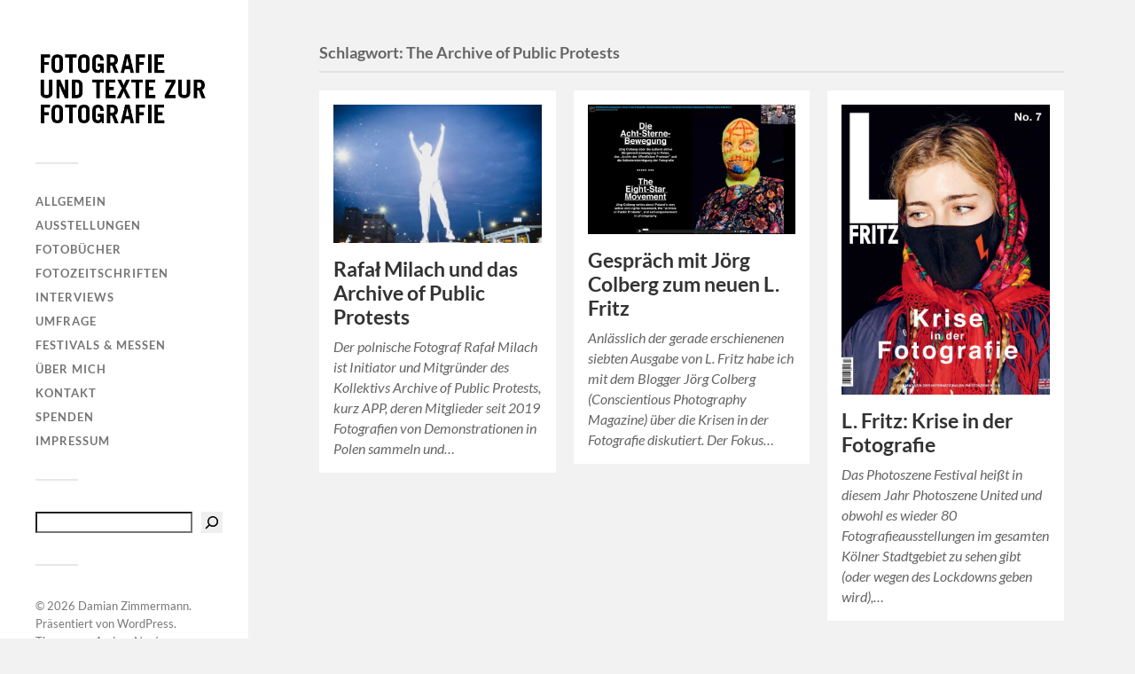

--- FILE ---
content_type: text/html; charset=UTF-8
request_url: http://www.damianzimmermann.de/blog/tag/the-archive-of-public-protests/
body_size: 9026
content:
<!DOCTYPE html>

<html class="no-js" lang="de">

	<head profile="http://gmpg.org/xfn/11">
		
		<meta http-equiv="Content-Type" content="text/html; charset=UTF-8" />
		<meta name="viewport" content="width=device-width, initial-scale=1.0, maximum-scale=1.0, user-scalable=no" >
		 
		<title>The Archive of Public Protests &#8211; Damian Zimmermann</title>
<meta name='robots' content='max-image-preview:large' />
<script>document.documentElement.className = document.documentElement.className.replace("no-js","js");</script>
<link rel="alternate" type="application/rss+xml" title="Damian Zimmermann &raquo; Feed" href="https://www.damianzimmermann.de/blog/feed/" />
<link rel="alternate" type="application/rss+xml" title="Damian Zimmermann &raquo; Schlagwort-Feed zu The Archive of Public Protests" href="https://www.damianzimmermann.de/blog/tag/the-archive-of-public-protests/feed/" />
<style id='wp-img-auto-sizes-contain-inline-css' type='text/css'>
img:is([sizes=auto i],[sizes^="auto," i]){contain-intrinsic-size:3000px 1500px}
/*# sourceURL=wp-img-auto-sizes-contain-inline-css */
</style>
<style id='wp-emoji-styles-inline-css' type='text/css'>

	img.wp-smiley, img.emoji {
		display: inline !important;
		border: none !important;
		box-shadow: none !important;
		height: 1em !important;
		width: 1em !important;
		margin: 0 0.07em !important;
		vertical-align: -0.1em !important;
		background: none !important;
		padding: 0 !important;
	}
/*# sourceURL=wp-emoji-styles-inline-css */
</style>
<style id='wp-block-library-inline-css' type='text/css'>
:root{--wp-block-synced-color:#7a00df;--wp-block-synced-color--rgb:122,0,223;--wp-bound-block-color:var(--wp-block-synced-color);--wp-editor-canvas-background:#ddd;--wp-admin-theme-color:#007cba;--wp-admin-theme-color--rgb:0,124,186;--wp-admin-theme-color-darker-10:#006ba1;--wp-admin-theme-color-darker-10--rgb:0,107,160.5;--wp-admin-theme-color-darker-20:#005a87;--wp-admin-theme-color-darker-20--rgb:0,90,135;--wp-admin-border-width-focus:2px}@media (min-resolution:192dpi){:root{--wp-admin-border-width-focus:1.5px}}.wp-element-button{cursor:pointer}:root .has-very-light-gray-background-color{background-color:#eee}:root .has-very-dark-gray-background-color{background-color:#313131}:root .has-very-light-gray-color{color:#eee}:root .has-very-dark-gray-color{color:#313131}:root .has-vivid-green-cyan-to-vivid-cyan-blue-gradient-background{background:linear-gradient(135deg,#00d084,#0693e3)}:root .has-purple-crush-gradient-background{background:linear-gradient(135deg,#34e2e4,#4721fb 50%,#ab1dfe)}:root .has-hazy-dawn-gradient-background{background:linear-gradient(135deg,#faaca8,#dad0ec)}:root .has-subdued-olive-gradient-background{background:linear-gradient(135deg,#fafae1,#67a671)}:root .has-atomic-cream-gradient-background{background:linear-gradient(135deg,#fdd79a,#004a59)}:root .has-nightshade-gradient-background{background:linear-gradient(135deg,#330968,#31cdcf)}:root .has-midnight-gradient-background{background:linear-gradient(135deg,#020381,#2874fc)}:root{--wp--preset--font-size--normal:16px;--wp--preset--font-size--huge:42px}.has-regular-font-size{font-size:1em}.has-larger-font-size{font-size:2.625em}.has-normal-font-size{font-size:var(--wp--preset--font-size--normal)}.has-huge-font-size{font-size:var(--wp--preset--font-size--huge)}.has-text-align-center{text-align:center}.has-text-align-left{text-align:left}.has-text-align-right{text-align:right}.has-fit-text{white-space:nowrap!important}#end-resizable-editor-section{display:none}.aligncenter{clear:both}.items-justified-left{justify-content:flex-start}.items-justified-center{justify-content:center}.items-justified-right{justify-content:flex-end}.items-justified-space-between{justify-content:space-between}.screen-reader-text{border:0;clip-path:inset(50%);height:1px;margin:-1px;overflow:hidden;padding:0;position:absolute;width:1px;word-wrap:normal!important}.screen-reader-text:focus{background-color:#ddd;clip-path:none;color:#444;display:block;font-size:1em;height:auto;left:5px;line-height:normal;padding:15px 23px 14px;text-decoration:none;top:5px;width:auto;z-index:100000}html :where(.has-border-color){border-style:solid}html :where([style*=border-top-color]){border-top-style:solid}html :where([style*=border-right-color]){border-right-style:solid}html :where([style*=border-bottom-color]){border-bottom-style:solid}html :where([style*=border-left-color]){border-left-style:solid}html :where([style*=border-width]){border-style:solid}html :where([style*=border-top-width]){border-top-style:solid}html :where([style*=border-right-width]){border-right-style:solid}html :where([style*=border-bottom-width]){border-bottom-style:solid}html :where([style*=border-left-width]){border-left-style:solid}html :where(img[class*=wp-image-]){height:auto;max-width:100%}:where(figure){margin:0 0 1em}html :where(.is-position-sticky){--wp-admin--admin-bar--position-offset:var(--wp-admin--admin-bar--height,0px)}@media screen and (max-width:600px){html :where(.is-position-sticky){--wp-admin--admin-bar--position-offset:0px}}

/*# sourceURL=wp-block-library-inline-css */
</style><style id='wp-block-search-inline-css' type='text/css'>
.wp-block-search__button{margin-left:10px;word-break:normal}.wp-block-search__button.has-icon{line-height:0}.wp-block-search__button svg{height:1.25em;min-height:24px;min-width:24px;width:1.25em;fill:currentColor;vertical-align:text-bottom}:where(.wp-block-search__button){border:1px solid #ccc;padding:6px 10px}.wp-block-search__inside-wrapper{display:flex;flex:auto;flex-wrap:nowrap;max-width:100%}.wp-block-search__label{width:100%}.wp-block-search.wp-block-search__button-only .wp-block-search__button{box-sizing:border-box;display:flex;flex-shrink:0;justify-content:center;margin-left:0;max-width:100%}.wp-block-search.wp-block-search__button-only .wp-block-search__inside-wrapper{min-width:0!important;transition-property:width}.wp-block-search.wp-block-search__button-only .wp-block-search__input{flex-basis:100%;transition-duration:.3s}.wp-block-search.wp-block-search__button-only.wp-block-search__searchfield-hidden,.wp-block-search.wp-block-search__button-only.wp-block-search__searchfield-hidden .wp-block-search__inside-wrapper{overflow:hidden}.wp-block-search.wp-block-search__button-only.wp-block-search__searchfield-hidden .wp-block-search__input{border-left-width:0!important;border-right-width:0!important;flex-basis:0;flex-grow:0;margin:0;min-width:0!important;padding-left:0!important;padding-right:0!important;width:0!important}:where(.wp-block-search__input){appearance:none;border:1px solid #949494;flex-grow:1;font-family:inherit;font-size:inherit;font-style:inherit;font-weight:inherit;letter-spacing:inherit;line-height:inherit;margin-left:0;margin-right:0;min-width:3rem;padding:8px;text-decoration:unset!important;text-transform:inherit}:where(.wp-block-search__button-inside .wp-block-search__inside-wrapper){background-color:#fff;border:1px solid #949494;box-sizing:border-box;padding:4px}:where(.wp-block-search__button-inside .wp-block-search__inside-wrapper) .wp-block-search__input{border:none;border-radius:0;padding:0 4px}:where(.wp-block-search__button-inside .wp-block-search__inside-wrapper) .wp-block-search__input:focus{outline:none}:where(.wp-block-search__button-inside .wp-block-search__inside-wrapper) :where(.wp-block-search__button){padding:4px 8px}.wp-block-search.aligncenter .wp-block-search__inside-wrapper{margin:auto}.wp-block[data-align=right] .wp-block-search.wp-block-search__button-only .wp-block-search__inside-wrapper{float:right}
/*# sourceURL=http://www.damianzimmermann.de/blog/wp-includes/blocks/search/style.min.css */
</style>
<style id='global-styles-inline-css' type='text/css'>
:root{--wp--preset--aspect-ratio--square: 1;--wp--preset--aspect-ratio--4-3: 4/3;--wp--preset--aspect-ratio--3-4: 3/4;--wp--preset--aspect-ratio--3-2: 3/2;--wp--preset--aspect-ratio--2-3: 2/3;--wp--preset--aspect-ratio--16-9: 16/9;--wp--preset--aspect-ratio--9-16: 9/16;--wp--preset--color--black: #333;--wp--preset--color--cyan-bluish-gray: #abb8c3;--wp--preset--color--white: #fff;--wp--preset--color--pale-pink: #f78da7;--wp--preset--color--vivid-red: #cf2e2e;--wp--preset--color--luminous-vivid-orange: #ff6900;--wp--preset--color--luminous-vivid-amber: #fcb900;--wp--preset--color--light-green-cyan: #7bdcb5;--wp--preset--color--vivid-green-cyan: #00d084;--wp--preset--color--pale-cyan-blue: #8ed1fc;--wp--preset--color--vivid-cyan-blue: #0693e3;--wp--preset--color--vivid-purple: #9b51e0;--wp--preset--color--accent: #019ebd;--wp--preset--color--dark-gray: #444;--wp--preset--color--medium-gray: #666;--wp--preset--color--light-gray: #767676;--wp--preset--gradient--vivid-cyan-blue-to-vivid-purple: linear-gradient(135deg,rgb(6,147,227) 0%,rgb(155,81,224) 100%);--wp--preset--gradient--light-green-cyan-to-vivid-green-cyan: linear-gradient(135deg,rgb(122,220,180) 0%,rgb(0,208,130) 100%);--wp--preset--gradient--luminous-vivid-amber-to-luminous-vivid-orange: linear-gradient(135deg,rgb(252,185,0) 0%,rgb(255,105,0) 100%);--wp--preset--gradient--luminous-vivid-orange-to-vivid-red: linear-gradient(135deg,rgb(255,105,0) 0%,rgb(207,46,46) 100%);--wp--preset--gradient--very-light-gray-to-cyan-bluish-gray: linear-gradient(135deg,rgb(238,238,238) 0%,rgb(169,184,195) 100%);--wp--preset--gradient--cool-to-warm-spectrum: linear-gradient(135deg,rgb(74,234,220) 0%,rgb(151,120,209) 20%,rgb(207,42,186) 40%,rgb(238,44,130) 60%,rgb(251,105,98) 80%,rgb(254,248,76) 100%);--wp--preset--gradient--blush-light-purple: linear-gradient(135deg,rgb(255,206,236) 0%,rgb(152,150,240) 100%);--wp--preset--gradient--blush-bordeaux: linear-gradient(135deg,rgb(254,205,165) 0%,rgb(254,45,45) 50%,rgb(107,0,62) 100%);--wp--preset--gradient--luminous-dusk: linear-gradient(135deg,rgb(255,203,112) 0%,rgb(199,81,192) 50%,rgb(65,88,208) 100%);--wp--preset--gradient--pale-ocean: linear-gradient(135deg,rgb(255,245,203) 0%,rgb(182,227,212) 50%,rgb(51,167,181) 100%);--wp--preset--gradient--electric-grass: linear-gradient(135deg,rgb(202,248,128) 0%,rgb(113,206,126) 100%);--wp--preset--gradient--midnight: linear-gradient(135deg,rgb(2,3,129) 0%,rgb(40,116,252) 100%);--wp--preset--font-size--small: 16px;--wp--preset--font-size--medium: 20px;--wp--preset--font-size--large: 24px;--wp--preset--font-size--x-large: 42px;--wp--preset--font-size--normal: 18px;--wp--preset--font-size--larger: 27px;--wp--preset--spacing--20: 0.44rem;--wp--preset--spacing--30: 0.67rem;--wp--preset--spacing--40: 1rem;--wp--preset--spacing--50: 1.5rem;--wp--preset--spacing--60: 2.25rem;--wp--preset--spacing--70: 3.38rem;--wp--preset--spacing--80: 5.06rem;--wp--preset--shadow--natural: 6px 6px 9px rgba(0, 0, 0, 0.2);--wp--preset--shadow--deep: 12px 12px 50px rgba(0, 0, 0, 0.4);--wp--preset--shadow--sharp: 6px 6px 0px rgba(0, 0, 0, 0.2);--wp--preset--shadow--outlined: 6px 6px 0px -3px rgb(255, 255, 255), 6px 6px rgb(0, 0, 0);--wp--preset--shadow--crisp: 6px 6px 0px rgb(0, 0, 0);}:where(.is-layout-flex){gap: 0.5em;}:where(.is-layout-grid){gap: 0.5em;}body .is-layout-flex{display: flex;}.is-layout-flex{flex-wrap: wrap;align-items: center;}.is-layout-flex > :is(*, div){margin: 0;}body .is-layout-grid{display: grid;}.is-layout-grid > :is(*, div){margin: 0;}:where(.wp-block-columns.is-layout-flex){gap: 2em;}:where(.wp-block-columns.is-layout-grid){gap: 2em;}:where(.wp-block-post-template.is-layout-flex){gap: 1.25em;}:where(.wp-block-post-template.is-layout-grid){gap: 1.25em;}.has-black-color{color: var(--wp--preset--color--black) !important;}.has-cyan-bluish-gray-color{color: var(--wp--preset--color--cyan-bluish-gray) !important;}.has-white-color{color: var(--wp--preset--color--white) !important;}.has-pale-pink-color{color: var(--wp--preset--color--pale-pink) !important;}.has-vivid-red-color{color: var(--wp--preset--color--vivid-red) !important;}.has-luminous-vivid-orange-color{color: var(--wp--preset--color--luminous-vivid-orange) !important;}.has-luminous-vivid-amber-color{color: var(--wp--preset--color--luminous-vivid-amber) !important;}.has-light-green-cyan-color{color: var(--wp--preset--color--light-green-cyan) !important;}.has-vivid-green-cyan-color{color: var(--wp--preset--color--vivid-green-cyan) !important;}.has-pale-cyan-blue-color{color: var(--wp--preset--color--pale-cyan-blue) !important;}.has-vivid-cyan-blue-color{color: var(--wp--preset--color--vivid-cyan-blue) !important;}.has-vivid-purple-color{color: var(--wp--preset--color--vivid-purple) !important;}.has-black-background-color{background-color: var(--wp--preset--color--black) !important;}.has-cyan-bluish-gray-background-color{background-color: var(--wp--preset--color--cyan-bluish-gray) !important;}.has-white-background-color{background-color: var(--wp--preset--color--white) !important;}.has-pale-pink-background-color{background-color: var(--wp--preset--color--pale-pink) !important;}.has-vivid-red-background-color{background-color: var(--wp--preset--color--vivid-red) !important;}.has-luminous-vivid-orange-background-color{background-color: var(--wp--preset--color--luminous-vivid-orange) !important;}.has-luminous-vivid-amber-background-color{background-color: var(--wp--preset--color--luminous-vivid-amber) !important;}.has-light-green-cyan-background-color{background-color: var(--wp--preset--color--light-green-cyan) !important;}.has-vivid-green-cyan-background-color{background-color: var(--wp--preset--color--vivid-green-cyan) !important;}.has-pale-cyan-blue-background-color{background-color: var(--wp--preset--color--pale-cyan-blue) !important;}.has-vivid-cyan-blue-background-color{background-color: var(--wp--preset--color--vivid-cyan-blue) !important;}.has-vivid-purple-background-color{background-color: var(--wp--preset--color--vivid-purple) !important;}.has-black-border-color{border-color: var(--wp--preset--color--black) !important;}.has-cyan-bluish-gray-border-color{border-color: var(--wp--preset--color--cyan-bluish-gray) !important;}.has-white-border-color{border-color: var(--wp--preset--color--white) !important;}.has-pale-pink-border-color{border-color: var(--wp--preset--color--pale-pink) !important;}.has-vivid-red-border-color{border-color: var(--wp--preset--color--vivid-red) !important;}.has-luminous-vivid-orange-border-color{border-color: var(--wp--preset--color--luminous-vivid-orange) !important;}.has-luminous-vivid-amber-border-color{border-color: var(--wp--preset--color--luminous-vivid-amber) !important;}.has-light-green-cyan-border-color{border-color: var(--wp--preset--color--light-green-cyan) !important;}.has-vivid-green-cyan-border-color{border-color: var(--wp--preset--color--vivid-green-cyan) !important;}.has-pale-cyan-blue-border-color{border-color: var(--wp--preset--color--pale-cyan-blue) !important;}.has-vivid-cyan-blue-border-color{border-color: var(--wp--preset--color--vivid-cyan-blue) !important;}.has-vivid-purple-border-color{border-color: var(--wp--preset--color--vivid-purple) !important;}.has-vivid-cyan-blue-to-vivid-purple-gradient-background{background: var(--wp--preset--gradient--vivid-cyan-blue-to-vivid-purple) !important;}.has-light-green-cyan-to-vivid-green-cyan-gradient-background{background: var(--wp--preset--gradient--light-green-cyan-to-vivid-green-cyan) !important;}.has-luminous-vivid-amber-to-luminous-vivid-orange-gradient-background{background: var(--wp--preset--gradient--luminous-vivid-amber-to-luminous-vivid-orange) !important;}.has-luminous-vivid-orange-to-vivid-red-gradient-background{background: var(--wp--preset--gradient--luminous-vivid-orange-to-vivid-red) !important;}.has-very-light-gray-to-cyan-bluish-gray-gradient-background{background: var(--wp--preset--gradient--very-light-gray-to-cyan-bluish-gray) !important;}.has-cool-to-warm-spectrum-gradient-background{background: var(--wp--preset--gradient--cool-to-warm-spectrum) !important;}.has-blush-light-purple-gradient-background{background: var(--wp--preset--gradient--blush-light-purple) !important;}.has-blush-bordeaux-gradient-background{background: var(--wp--preset--gradient--blush-bordeaux) !important;}.has-luminous-dusk-gradient-background{background: var(--wp--preset--gradient--luminous-dusk) !important;}.has-pale-ocean-gradient-background{background: var(--wp--preset--gradient--pale-ocean) !important;}.has-electric-grass-gradient-background{background: var(--wp--preset--gradient--electric-grass) !important;}.has-midnight-gradient-background{background: var(--wp--preset--gradient--midnight) !important;}.has-small-font-size{font-size: var(--wp--preset--font-size--small) !important;}.has-medium-font-size{font-size: var(--wp--preset--font-size--medium) !important;}.has-large-font-size{font-size: var(--wp--preset--font-size--large) !important;}.has-x-large-font-size{font-size: var(--wp--preset--font-size--x-large) !important;}
/*# sourceURL=global-styles-inline-css */
</style>

<style id='classic-theme-styles-inline-css' type='text/css'>
/*! This file is auto-generated */
.wp-block-button__link{color:#fff;background-color:#32373c;border-radius:9999px;box-shadow:none;text-decoration:none;padding:calc(.667em + 2px) calc(1.333em + 2px);font-size:1.125em}.wp-block-file__button{background:#32373c;color:#fff;text-decoration:none}
/*# sourceURL=/wp-includes/css/classic-themes.min.css */
</style>
<link rel='stylesheet' id='fukasawa_googleFonts-css' href='http://www.damianzimmermann.de/blog/wp-content/themes/fukasawa/assets/css/fonts.css?ver=6.9' type='text/css' media='all' />
<link rel='stylesheet' id='fukasawa_genericons-css' href='http://www.damianzimmermann.de/blog/wp-content/themes/fukasawa/assets/fonts/genericons/genericons.css?ver=6.9' type='text/css' media='all' />
<link rel='stylesheet' id='fukasawa_style-css' href='http://www.damianzimmermann.de/blog/wp-content/themes/fukasawa/style.css' type='text/css' media='all' />
<script type="text/javascript" src="http://www.damianzimmermann.de/blog/wp-includes/js/jquery/jquery.min.js?ver=3.7.1" id="jquery-core-js"></script>
<script type="text/javascript" src="http://www.damianzimmermann.de/blog/wp-includes/js/jquery/jquery-migrate.min.js?ver=3.4.1" id="jquery-migrate-js"></script>
<script type="text/javascript" src="http://www.damianzimmermann.de/blog/wp-content/themes/fukasawa/assets/js/flexslider.js?ver=1" id="fukasawa_flexslider-js"></script>
<link rel="https://api.w.org/" href="https://www.damianzimmermann.de/blog/wp-json/" /><link rel="alternate" title="JSON" type="application/json" href="https://www.damianzimmermann.de/blog/wp-json/wp/v2/tags/2046" /><link rel="EditURI" type="application/rsd+xml" title="RSD" href="https://www.damianzimmermann.de/blog/xmlrpc.php?rsd" />
<meta name="generator" content="WordPress 6.9" />
<link rel="apple-touch-icon" sizes="180x180" href="/blog/wp-content/uploads/fbrfg/apple-touch-icon.png">
<link rel="icon" type="image/png" sizes="32x32" href="/blog/wp-content/uploads/fbrfg/favicon-32x32.png">
<link rel="icon" type="image/png" sizes="16x16" href="/blog/wp-content/uploads/fbrfg/favicon-16x16.png">
<link rel="manifest" href="/blog/wp-content/uploads/fbrfg/site.webmanifest">
<link rel="mask-icon" href="/blog/wp-content/uploads/fbrfg/safari-pinned-tab.svg" color="#5bbad5">
<link rel="shortcut icon" href="/blog/wp-content/uploads/fbrfg/favicon.ico">
<meta name="msapplication-TileColor" content="#da532c">
<meta name="msapplication-config" content="/blog/wp-content/uploads/fbrfg/browserconfig.xml">
<meta name="theme-color" content="#ffffff"><!-- Customizer CSS --><style type="text/css">body a { color:#019ebd; }.main-menu .current-menu-item:before { color:#019ebd; }.main-menu .current_page_item:before { color:#019ebd; }.widget-content .textwidget a:hover { color:#019ebd; }.widget_fukasawa_recent_posts a:hover .title { color:#019ebd; }.widget_fukasawa_recent_comments a:hover .title { color:#019ebd; }.widget_archive li a:hover { color:#019ebd; }.widget_categories li a:hover { color:#019ebd; }.widget_meta li a:hover { color:#019ebd; }.widget_nav_menu li a:hover { color:#019ebd; }.widget_rss .widget-content ul a.rsswidget:hover { color:#019ebd; }#wp-calendar thead { color:#019ebd; }.widget_tag_cloud a:hover { background:#019ebd; }.search-button:hover .genericon { color:#019ebd; }.flex-direction-nav a:hover { background-color:#019ebd; }a.post-quote:hover { background:#019ebd; }.posts .post-title a:hover { color:#019ebd; }.post-content blockquote:before { color:#019ebd; }.post-content fieldset legend { background:#019ebd; }.post-content input[type="submit"]:hover { background:#019ebd; }.post-content input[type="button"]:hover { background:#019ebd; }.post-content input[type="reset"]:hover { background:#019ebd; }.post-content .has-accent-color { color:#019ebd; }.post-content .has-accent-background-color { background-color:#019ebd; }.page-links a:hover { background:#019ebd; }.comments .pingbacks li a:hover { color:#019ebd; }.comment-header h4 a:hover { color:#019ebd; }.bypostauthor.commet .comment-header:before { background:#019ebd; }.form-submit #submit:hover { background-color:#019ebd; }.nav-toggle.active { background-color:#019ebd; }.mobile-menu .current-menu-item:before { color:#019ebd; }.mobile-menu .current_page_item:before { color:#019ebd; }body#tinymce.wp-editor a { color:#019ebd; }body#tinymce.wp-editor a:hover { color:#019ebd; }body#tinymce.wp-editor fieldset legend { background:#019ebd; }body#tinymce.wp-editor blockquote:before { color:#019ebd; }</style><!--/Customizer CSS-->	
	</head>
	
	<body class="archive tag tag-the-archive-of-public-protests tag-2046 wp-custom-logo wp-theme-fukasawa wp-is-not-mobile">

		
		<a class="skip-link button" href="#site-content">Zum Inhalt springen</a>
	
		<div class="mobile-navigation">
	
			<ul class="mobile-menu">
						
				<li id="menu-item-23861" class="menu-item menu-item-type-taxonomy menu-item-object-category menu-item-23861"><a href="https://www.damianzimmermann.de/blog/category/allgemein/">Allgemein</a></li>
<li id="menu-item-23860" class="menu-item menu-item-type-taxonomy menu-item-object-category menu-item-23860"><a href="https://www.damianzimmermann.de/blog/category/ausstellungen/">Ausstellungen</a></li>
<li id="menu-item-23859" class="menu-item menu-item-type-taxonomy menu-item-object-category menu-item-23859"><a href="https://www.damianzimmermann.de/blog/category/fotobuecher/">Fotobücher</a></li>
<li id="menu-item-23971" class="menu-item menu-item-type-taxonomy menu-item-object-category menu-item-23971"><a href="https://www.damianzimmermann.de/blog/category/fotozeitschriften/">Fotozeitschriften</a></li>
<li id="menu-item-23862" class="menu-item menu-item-type-taxonomy menu-item-object-category menu-item-23862"><a href="https://www.damianzimmermann.de/blog/category/interviews/">Interviews</a></li>
<li id="menu-item-23864" class="menu-item menu-item-type-taxonomy menu-item-object-category menu-item-23864"><a href="https://www.damianzimmermann.de/blog/category/umfrage/">Umfrage</a></li>
<li id="menu-item-23969" class="menu-item menu-item-type-taxonomy menu-item-object-category menu-item-23969"><a href="https://www.damianzimmermann.de/blog/category/festivalsmessen/">Festivals &amp; Messen</a></li>
<li id="menu-item-19381" class="menu-item menu-item-type-post_type menu-item-object-page menu-item-19381"><a href="https://www.damianzimmermann.de/blog/uber-mich/">Über mich</a></li>
<li id="menu-item-19379" class="menu-item menu-item-type-post_type menu-item-object-page menu-item-19379"><a href="https://www.damianzimmermann.de/blog/kontakt/">Kontakt</a></li>
<li id="menu-item-25376" class="menu-item menu-item-type-post_type menu-item-object-page menu-item-25376"><a href="https://www.damianzimmermann.de/blog/spenden/">Spenden</a></li>
<li id="menu-item-19380" class="menu-item menu-item-type-post_type menu-item-object-page menu-item-privacy-policy menu-item-19380"><a rel="privacy-policy" href="https://www.damianzimmermann.de/blog/impressum/">Impressum</a></li>
				
			 </ul>
		 
		</div><!-- .mobile-navigation -->
	
		<div class="sidebar">
		
						
		        <div class="blog-logo">
					<a href="https://www.damianzimmermann.de/blog/" rel="home">
		        		<img src="https://www.damianzimmermann.de/blog/wp-content/uploads/cropped-cropped-cropped-Damian-Karte2-1.png" />
					</a>
					<span class="screen-reader-text">Damian Zimmermann</span>
		        </div>
		
						
			<button type="button" class="nav-toggle">
			
				<div class="bars">
					<div class="bar"></div>
					<div class="bar"></div>
					<div class="bar"></div>
				</div>
				
				<p>
					<span class="menu">Menü</span>
					<span class="close">Schließen</span>
				</p>
			
			</button>
			
			<ul class="main-menu">
				<li id="menu-item-23861" class="menu-item menu-item-type-taxonomy menu-item-object-category menu-item-23861"><a href="https://www.damianzimmermann.de/blog/category/allgemein/">Allgemein</a></li>
<li id="menu-item-23860" class="menu-item menu-item-type-taxonomy menu-item-object-category menu-item-23860"><a href="https://www.damianzimmermann.de/blog/category/ausstellungen/">Ausstellungen</a></li>
<li id="menu-item-23859" class="menu-item menu-item-type-taxonomy menu-item-object-category menu-item-23859"><a href="https://www.damianzimmermann.de/blog/category/fotobuecher/">Fotobücher</a></li>
<li id="menu-item-23971" class="menu-item menu-item-type-taxonomy menu-item-object-category menu-item-23971"><a href="https://www.damianzimmermann.de/blog/category/fotozeitschriften/">Fotozeitschriften</a></li>
<li id="menu-item-23862" class="menu-item menu-item-type-taxonomy menu-item-object-category menu-item-23862"><a href="https://www.damianzimmermann.de/blog/category/interviews/">Interviews</a></li>
<li id="menu-item-23864" class="menu-item menu-item-type-taxonomy menu-item-object-category menu-item-23864"><a href="https://www.damianzimmermann.de/blog/category/umfrage/">Umfrage</a></li>
<li id="menu-item-23969" class="menu-item menu-item-type-taxonomy menu-item-object-category menu-item-23969"><a href="https://www.damianzimmermann.de/blog/category/festivalsmessen/">Festivals &amp; Messen</a></li>
<li id="menu-item-19381" class="menu-item menu-item-type-post_type menu-item-object-page menu-item-19381"><a href="https://www.damianzimmermann.de/blog/uber-mich/">Über mich</a></li>
<li id="menu-item-19379" class="menu-item menu-item-type-post_type menu-item-object-page menu-item-19379"><a href="https://www.damianzimmermann.de/blog/kontakt/">Kontakt</a></li>
<li id="menu-item-25376" class="menu-item menu-item-type-post_type menu-item-object-page menu-item-25376"><a href="https://www.damianzimmermann.de/blog/spenden/">Spenden</a></li>
<li id="menu-item-19380" class="menu-item menu-item-type-post_type menu-item-object-page menu-item-privacy-policy menu-item-19380"><a rel="privacy-policy" href="https://www.damianzimmermann.de/blog/impressum/">Impressum</a></li>
			</ul><!-- .main-menu -->

							<div class="widgets">
					<div id="block-22" class="widget widget_block widget_search"><div class="widget-content clear"><form role="search" method="get" action="https://www.damianzimmermann.de/blog/" class="wp-block-search__button-inside wp-block-search__icon-button wp-block-search"    ><label class="wp-block-search__label screen-reader-text" for="wp-block-search__input-1" >Suchen</label><div class="wp-block-search__inside-wrapper"  style="width: 305px"><input class="wp-block-search__input" id="wp-block-search__input-1" placeholder="" value="" type="search" name="s" required /><button aria-label="Suchen" class="wp-block-search__button has-icon wp-element-button" type="submit" ><svg class="search-icon" viewBox="0 0 24 24" width="24" height="24">
					<path d="M13 5c-3.3 0-6 2.7-6 6 0 1.4.5 2.7 1.3 3.7l-3.8 3.8 1.1 1.1 3.8-3.8c1 .8 2.3 1.3 3.7 1.3 3.3 0 6-2.7 6-6S16.3 5 13 5zm0 10.5c-2.5 0-4.5-2-4.5-4.5s2-4.5 4.5-4.5 4.5 2 4.5 4.5-2 4.5-4.5 4.5z"></path>
				</svg></button></div></form></div></div>				</div><!-- .widgets -->
			
			<div class="credits">
				<p>&copy; 2026 <a href="https://www.damianzimmermann.de/blog/">Damian Zimmermann</a>.</p>
				<p>Präsentiert von <a href="https://wordpress.org">WordPress</a>.</p>
				<p>Theme von <a href="https://andersnoren.se">Anders Nor&eacute;n</a>.</p>
			</div><!-- .credits -->
							
		</div><!-- .sidebar -->
	
		<main class="wrapper" id="site-content">
<div class="content">
																	                    
	
		<div class="page-title">
			
			<div class="section-inner clear">
	
				<h1 class="archive-title">
					Schlagwort: <span>The Archive of Public Protests</span>					
				</h1>

										
			</div><!-- .section-inner -->
			
		</div><!-- .page-title -->

	
	
		<div class="posts" id="posts">
				
			<div class="post-container">

	<div id="post-24874" class="post-24874 post type-post status-publish format-standard has-post-thumbnail hentry category-allgemein category-ausstellungen category-fotozeitschriften category-interviews tag-magnum tag-museum-folkwang tag-rafal-milach tag-the-archive-of-public-protests">

					
				<figure class="featured-media" href="https://www.damianzimmermann.de/blog/rafal-milach-und-das-archive-of-public-protests/">
					<a href="https://www.damianzimmermann.de/blog/rafal-milach-und-das-archive-of-public-protests/">	
						<img width="508" height="339" src="https://www.damianzimmermann.de/blog/wp-content/uploads/APP_001Agata-Kubis-508x339.jpg" class="attachment-post-thumb size-post-thumb wp-post-image" alt="" decoding="async" fetchpriority="high" srcset="https://www.damianzimmermann.de/blog/wp-content/uploads/APP_001Agata-Kubis-508x339.jpg 508w, https://www.damianzimmermann.de/blog/wp-content/uploads/APP_001Agata-Kubis-200x133.jpg 200w, https://www.damianzimmermann.de/blog/wp-content/uploads/APP_001Agata-Kubis-768x512.jpg 768w, https://www.damianzimmermann.de/blog/wp-content/uploads/APP_001Agata-Kubis-973x649.jpg 973w, https://www.damianzimmermann.de/blog/wp-content/uploads/APP_001Agata-Kubis.jpg 1000w" sizes="(max-width: 508px) 100vw, 508px" />					</a>
				</figure><!-- .featured-media -->
					
										
				<div class="post-header">
					<h2 class="post-title"><a href="https://www.damianzimmermann.de/blog/rafal-milach-und-das-archive-of-public-protests/">Rafał Milach und das Archive of Public Protests</a></h2>
				</div><!-- .post-header -->
			
							
				<div class="post-excerpt">
				
					<p>Der polnische Fotograf Rafał Milach ist Initiator und Mitgründer des Kollektivs Archive of Public Protests, kurz APP, deren Mitglieder seit 2019 Fotografien von Demonstrationen in Polen sammeln und&#8230;</p>
				
				</div>

					
	</div><!-- .post -->

</div><!-- .post-container --><div class="post-container">

	<div id="post-22551" class="post-22551 post type-post status-publish format-standard has-post-thumbnail hentry category-allgemein category-fotozeitschriften category-photoszene tag-emma-sheffer tag-insta-repeat tag-joerg-colberg tag-l-fritz tag-rob-hornstra tag-the-archive-of-public-protests">

					
				<figure class="featured-media" href="https://www.damianzimmermann.de/blog/gespraech-mit-joerg-colberg-zu-den-krisen-in-der-fotografie/">
					<a href="https://www.damianzimmermann.de/blog/gespraech-mit-joerg-colberg-zu-den-krisen-in-der-fotografie/">	
						<img width="508" height="317" src="https://www.damianzimmermann.de/blog/wp-content/uploads/L-Fritz-Talk.png" class="attachment-post-thumb size-post-thumb wp-post-image" alt="" decoding="async" srcset="https://www.damianzimmermann.de/blog/wp-content/uploads/L-Fritz-Talk.png 900w, https://www.damianzimmermann.de/blog/wp-content/uploads/L-Fritz-Talk-400x250.png 400w, https://www.damianzimmermann.de/blog/wp-content/uploads/L-Fritz-Talk-200x125.png 200w, https://www.damianzimmermann.de/blog/wp-content/uploads/L-Fritz-Talk-768x480.png 768w, https://www.damianzimmermann.de/blog/wp-content/uploads/L-Fritz-Talk-210x131.png 210w" sizes="(max-width: 508px) 100vw, 508px" />					</a>
				</figure><!-- .featured-media -->
					
										
				<div class="post-header">
					<h2 class="post-title"><a href="https://www.damianzimmermann.de/blog/gespraech-mit-joerg-colberg-zu-den-krisen-in-der-fotografie/">Gespräch mit Jörg Colberg zum neuen L. Fritz</a></h2>
				</div><!-- .post-header -->
			
							
				<div class="post-excerpt">
				
					<p>Anlässlich der gerade erschienenen siebten Ausgabe von L. Fritz habe ich mit dem Blogger Jörg Colberg (Conscientious Photography Magazine) über die Krisen in der Fotografie diskutiert. Der Fokus&#8230;</p>
				
				</div>

					
	</div><!-- .post -->

</div><!-- .post-container --><div class="post-container">

	<div id="post-22547" class="post-22547 post type-post status-publish format-standard has-post-thumbnail hentry category-fotozeitschriften category-photoszene tag-ami-vitale tag-corona tag-emma-sheffer tag-igor-elukov tag-ingmar-bjoern-nolting tag-insta-repeat tag-isadora-romero tag-jakub-stanek tag-joerg-colberg tag-kaveer-rai tag-krise tag-l-fritz tag-maria-teresa-salvati tag-mattia-marzorati tag-michele-sibiloni tag-misha-vallejo tag-nadja-masri tag-photoszene tag-pietro-lo-casto tag-rafal-milach tag-rob-hornstra tag-sana-ahmadizadeh tag-slideluck-editorial tag-the-archive-of-public-protests tag-wilhelm-heitmeyer">

					
				<figure class="featured-media" href="https://www.damianzimmermann.de/blog/l-fritz-krise-in-der-fotografie/">
					<a href="https://www.damianzimmermann.de/blog/l-fritz-krise-in-der-fotografie/">	
						<img width="508" height="708" src="https://www.damianzimmermann.de/blog/wp-content/uploads/L-Fritz-No-7-Cover.jpg" class="attachment-post-thumb size-post-thumb wp-post-image" alt="" decoding="async" srcset="https://www.damianzimmermann.de/blog/wp-content/uploads/L-Fritz-No-7-Cover.jpg 646w, https://www.damianzimmermann.de/blog/wp-content/uploads/L-Fritz-No-7-Cover-287x400.jpg 287w, https://www.damianzimmermann.de/blog/wp-content/uploads/L-Fritz-No-7-Cover-108x150.jpg 108w, https://www.damianzimmermann.de/blog/wp-content/uploads/L-Fritz-No-7-Cover-210x293.jpg 210w" sizes="(max-width: 508px) 100vw, 508px" />					</a>
				</figure><!-- .featured-media -->
					
										
				<div class="post-header">
					<h2 class="post-title"><a href="https://www.damianzimmermann.de/blog/l-fritz-krise-in-der-fotografie/">L. Fritz: Krise in der Fotografie</a></h2>
				</div><!-- .post-header -->
			
							
				<div class="post-excerpt">
				
					<p>Das Photoszene Festival heißt in diesem Jahr Photoszene United und obwohl es wieder 80 Fotografieausstellungen im gesamten Kölner Stadtgebiet zu sehen gibt (oder wegen des Lockdowns geben wird),&#8230;</p>
				
				</div>

					
	</div><!-- .post -->

</div><!-- .post-container -->		
		</div><!-- .posts -->

		
			
</div><!-- .content -->
	              	        
		</main><!-- .wrapper -->

		<script type="speculationrules">
{"prefetch":[{"source":"document","where":{"and":[{"href_matches":"/blog/*"},{"not":{"href_matches":["/blog/wp-*.php","/blog/wp-admin/*","/blog/wp-content/uploads/*","/blog/wp-content/*","/blog/wp-content/plugins/*","/blog/wp-content/themes/fukasawa/*","/blog/*\\?(.+)"]}},{"not":{"selector_matches":"a[rel~=\"nofollow\"]"}},{"not":{"selector_matches":".no-prefetch, .no-prefetch a"}}]},"eagerness":"conservative"}]}
</script>
<script type="text/javascript" src="http://www.damianzimmermann.de/blog/wp-includes/js/imagesloaded.min.js?ver=5.0.0" id="imagesloaded-js"></script>
<script type="text/javascript" src="http://www.damianzimmermann.de/blog/wp-includes/js/masonry.min.js?ver=4.2.2" id="masonry-js"></script>
<script type="text/javascript" src="http://www.damianzimmermann.de/blog/wp-content/themes/fukasawa/assets/js/global.js" id="fukasawa_global-js"></script>
<script id="wp-emoji-settings" type="application/json">
{"baseUrl":"https://s.w.org/images/core/emoji/17.0.2/72x72/","ext":".png","svgUrl":"https://s.w.org/images/core/emoji/17.0.2/svg/","svgExt":".svg","source":{"concatemoji":"http://www.damianzimmermann.de/blog/wp-includes/js/wp-emoji-release.min.js?ver=6.9"}}
</script>
<script type="module">
/* <![CDATA[ */
/*! This file is auto-generated */
const a=JSON.parse(document.getElementById("wp-emoji-settings").textContent),o=(window._wpemojiSettings=a,"wpEmojiSettingsSupports"),s=["flag","emoji"];function i(e){try{var t={supportTests:e,timestamp:(new Date).valueOf()};sessionStorage.setItem(o,JSON.stringify(t))}catch(e){}}function c(e,t,n){e.clearRect(0,0,e.canvas.width,e.canvas.height),e.fillText(t,0,0);t=new Uint32Array(e.getImageData(0,0,e.canvas.width,e.canvas.height).data);e.clearRect(0,0,e.canvas.width,e.canvas.height),e.fillText(n,0,0);const a=new Uint32Array(e.getImageData(0,0,e.canvas.width,e.canvas.height).data);return t.every((e,t)=>e===a[t])}function p(e,t){e.clearRect(0,0,e.canvas.width,e.canvas.height),e.fillText(t,0,0);var n=e.getImageData(16,16,1,1);for(let e=0;e<n.data.length;e++)if(0!==n.data[e])return!1;return!0}function u(e,t,n,a){switch(t){case"flag":return n(e,"\ud83c\udff3\ufe0f\u200d\u26a7\ufe0f","\ud83c\udff3\ufe0f\u200b\u26a7\ufe0f")?!1:!n(e,"\ud83c\udde8\ud83c\uddf6","\ud83c\udde8\u200b\ud83c\uddf6")&&!n(e,"\ud83c\udff4\udb40\udc67\udb40\udc62\udb40\udc65\udb40\udc6e\udb40\udc67\udb40\udc7f","\ud83c\udff4\u200b\udb40\udc67\u200b\udb40\udc62\u200b\udb40\udc65\u200b\udb40\udc6e\u200b\udb40\udc67\u200b\udb40\udc7f");case"emoji":return!a(e,"\ud83e\u1fac8")}return!1}function f(e,t,n,a){let r;const o=(r="undefined"!=typeof WorkerGlobalScope&&self instanceof WorkerGlobalScope?new OffscreenCanvas(300,150):document.createElement("canvas")).getContext("2d",{willReadFrequently:!0}),s=(o.textBaseline="top",o.font="600 32px Arial",{});return e.forEach(e=>{s[e]=t(o,e,n,a)}),s}function r(e){var t=document.createElement("script");t.src=e,t.defer=!0,document.head.appendChild(t)}a.supports={everything:!0,everythingExceptFlag:!0},new Promise(t=>{let n=function(){try{var e=JSON.parse(sessionStorage.getItem(o));if("object"==typeof e&&"number"==typeof e.timestamp&&(new Date).valueOf()<e.timestamp+604800&&"object"==typeof e.supportTests)return e.supportTests}catch(e){}return null}();if(!n){if("undefined"!=typeof Worker&&"undefined"!=typeof OffscreenCanvas&&"undefined"!=typeof URL&&URL.createObjectURL&&"undefined"!=typeof Blob)try{var e="postMessage("+f.toString()+"("+[JSON.stringify(s),u.toString(),c.toString(),p.toString()].join(",")+"));",a=new Blob([e],{type:"text/javascript"});const r=new Worker(URL.createObjectURL(a),{name:"wpTestEmojiSupports"});return void(r.onmessage=e=>{i(n=e.data),r.terminate(),t(n)})}catch(e){}i(n=f(s,u,c,p))}t(n)}).then(e=>{for(const n in e)a.supports[n]=e[n],a.supports.everything=a.supports.everything&&a.supports[n],"flag"!==n&&(a.supports.everythingExceptFlag=a.supports.everythingExceptFlag&&a.supports[n]);var t;a.supports.everythingExceptFlag=a.supports.everythingExceptFlag&&!a.supports.flag,a.supports.everything||((t=a.source||{}).concatemoji?r(t.concatemoji):t.wpemoji&&t.twemoji&&(r(t.twemoji),r(t.wpemoji)))});
//# sourceURL=http://www.damianzimmermann.de/blog/wp-includes/js/wp-emoji-loader.min.js
/* ]]> */
</script>

	</body>
</html>